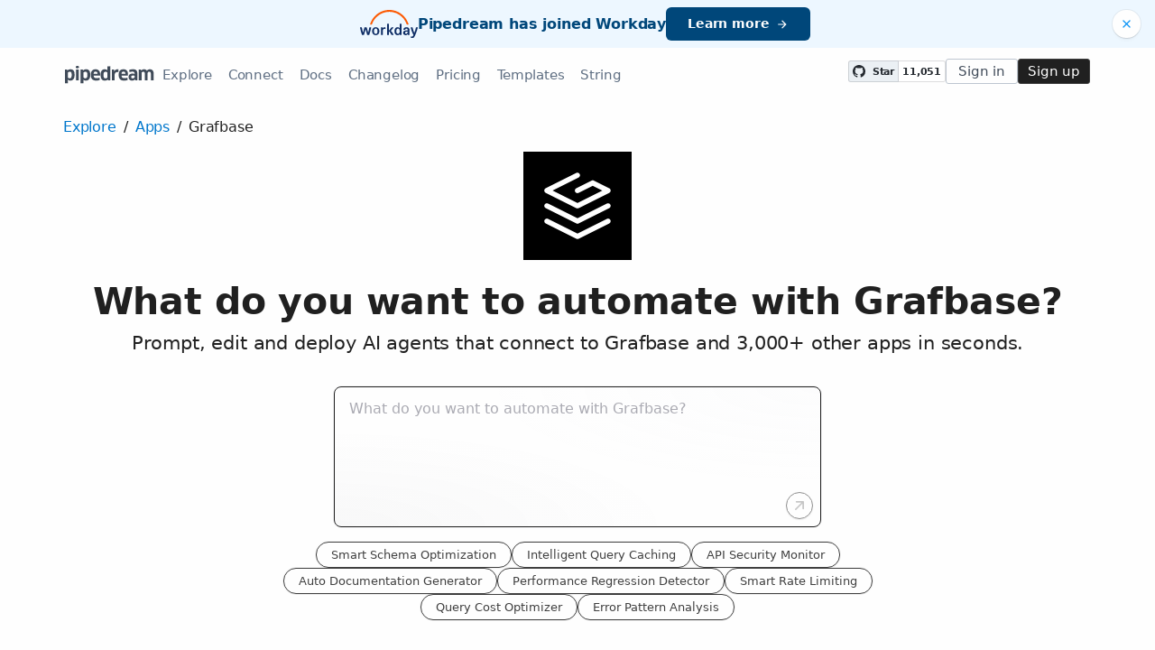

--- FILE ---
content_type: text/css
request_url: https://pipedream.com/_static/client-telemetry.a61d4c47.css
body_size: 1255
content:
:root{--pd-left-nav-top-height: 3rem;--pd-code-theme-dark-base: #9CDCFE;--pd-code-theme-dark-string: #CE9178;--pd-code-theme-dark-number: #4EC9B0;--pd-code-theme-dark-comment: #6A9955;--pd-code-theme-dark-keyword: #C586C0;--pd-text-theme-dark-base: #303030;--pd-text-theme-dark-string: #FFFFFF;--mozart-base-font-size: .9375rem;--mozart-base-line-height: 1.625}code[class*=language-],pre[class*=language-]{color:#202020!important;background:none;text-shadow:0 1px white;font-family:ui-monospace,Menlo,Consolas,Liberation Mono,Courier New,monospace;font-size:1em;text-align:left;white-space:pre;word-spacing:normal;word-break:normal;word-wrap:normal;line-height:1.5;-moz-tab-size:4;-o-tab-size:4;tab-size:4;-webkit-hyphens:none;-moz-hyphens:none;-ms-hyphens:none;hyphens:none}.prism-dark code[class*=language-],.prism-dark pre[class*=language-],.prism-dark .cm-tooltip code[class*=language-],.prism-dark .cm-tooltip pre[class*=language-],.cm-editor.prism-dark code[class*=language-],.cm-editor.prism-dark pre[class*=language-]{color:#9cdcfe!important;text-shadow:none!important;background:transparent!important;border:none!important;box-shadow:none!important}.prism-dark .cm-tooltip,.cm-editor.prism-dark .cm-tooltip{background-color:#1e1e1e!important;border-color:#454545!important}.prism-dark .cm-tooltip-arrow:before,.cm-editor.prism-dark .cm-tooltip-arrow:before,.prism-dark .cm-tooltip-arrow:after,.cm-editor.prism-dark .cm-tooltip-arrow:after{border-left-color:transparent!important;border-right-color:transparent!important}.prism-dark .cm-tooltip-below .cm-tooltip-arrow:before,.cm-editor.prism-dark .cm-tooltip-below .cm-tooltip-arrow:before{border-bottom-color:#454545!important;border-top-color:transparent!important}.prism-dark .cm-tooltip-below .cm-tooltip-arrow:after,.cm-editor.prism-dark .cm-tooltip-below .cm-tooltip-arrow:after{border-bottom-color:#1e1e1e!important;border-top-color:transparent!important}.prism-dark .cm-tooltip-above .cm-tooltip-arrow:before,.cm-editor.prism-dark .cm-tooltip-above .cm-tooltip-arrow:before{border-top-color:#454545!important;border-bottom-color:transparent!important}.prism-dark .cm-tooltip-above .cm-tooltip-arrow:after,.cm-editor.prism-dark .cm-tooltip-above .cm-tooltip-arrow:after{border-top-color:#1e1e1e!important;border-bottom-color:transparent!important}.cm-editor.prism-dark{background-color:#1e1e1e;color:#9cdcfe}.cm-editor.prism-dark .cm-gutters{background-color:#1e1e1e;border-color:#454545}.cm-editor.prism-dark .cm-activeLineGutter{background-color:#2a2a2a}.prism-dark pre[class*=language-],.prism-dark .cm-tooltip pre[class*=language-]{border:none;box-shadow:none}pre[class*=language-]::-moz-selection,pre[class*=language-] ::-moz-selection,code[class*=language-]::-moz-selection,code[class*=language-] ::-moz-selection{text-shadow:none;background:#F6F7F8}.prism-dark pre[class*=language-]::-moz-selection,.prism-dark pre[class*=language-] ::-moz-selection,.prism-dark code[class*=language-]::-moz-selection,.prism-dark code[class*=language-] ::-moz-selection,.prism-dark .cm-tooltip pre[class*=language-]::-moz-selection,.prism-dark .cm-tooltip pre[class*=language-] ::-moz-selection,.prism-dark .cm-tooltip code[class*=language-]::-moz-selection,.prism-dark .cm-tooltip code[class*=language-] ::-moz-selection{background:#d32d6c3d}pre[class*=language-]::selection,pre[class*=language-] ::selection,code[class*=language-]::selection,code[class*=language-] ::selection{text-shadow:none;background:#F6F7F8}.prism-dark pre[class*=language-]::selection,.prism-dark pre[class*=language-] ::selection,.prism-dark code[class*=language-]::selection,.prism-dark code[class*=language-] ::selection,.prism-dark .cm-tooltip pre[class*=language-]::selection,.prism-dark .cm-tooltip pre[class*=language-] ::selection,.prism-dark .cm-tooltip code[class*=language-]::selection,.prism-dark .cm-tooltip code[class*=language-] ::selection{background:#d32d6c3d}@media print{code[class*=language-],pre[class*=language-]{text-shadow:none}}pre[class*=language-]{padding:1em;margin:.5em 0;overflow:auto}:not(pre)>code[class*=language-],pre[class*=language-]{background:#F6F7F8}:not(pre)>code.prism-dark[class*=language-],pre.prism-dark[class*=language-],.prism-dark .cm-tooltip :not(pre)>code[class*=language-],.prism-dark .cm-tooltip pre[class*=language-]{background:transparent}:not(pre)>code[class*=language-]{padding:.1em;border-radius:.3em;white-space:normal;color:#e82128}.token.comment,.token.prolog,.token.doctype,.token.cdata{font-style:italic;color:gray}.token.punctuation{color:#5e6e82}.namespace{opacity:.7}.token.property,.token.tag,.token.boolean,.token.number,.token.constant,.token.symbol,.token.deleted{color:#25a76d}.token.selector,.token.attr-name,.token.string,.token.char,.token.builtin,.token.inserted{color:#a21116}.prism-dark .token.comment,.prism-dark .token.prolog,.prism-dark .token.doctype,.prism-dark .token.cdata,.prism-dark .cm-tooltip .token.comment,.prism-dark .cm-tooltip .token.prolog,.prism-dark .cm-tooltip .token.doctype,.prism-dark .cm-tooltip .token.cdata{color:#6a9955;font-style:italic}.prism-dark .token.punctuation,.prism-dark .cm-tooltip .token.punctuation{color:#abb2bf}.prism-dark .token.property,.prism-dark .token.tag,.prism-dark .token.boolean,.prism-dark .token.number,.prism-dark .token.constant,.prism-dark .token.symbol,.prism-dark .token.deleted,.prism-dark .token.variable,.prism-dark .cm-tooltip .token.property,.prism-dark .cm-tooltip .token.tag,.prism-dark .cm-tooltip .token.boolean,.prism-dark .cm-tooltip .token.number,.prism-dark .cm-tooltip .token.constant,.prism-dark .cm-tooltip .token.symbol,.prism-dark .cm-tooltip .token.deleted,.prism-dark .cm-tooltip .token.variable{color:#9cdcfe}.prism-dark .token.selector,.prism-dark .token.attr-name,.prism-dark .token.string,.prism-dark .token.char,.prism-dark .token.builtin,.prism-dark .token.inserted,.prism-dark .cm-tooltip .token.selector,.prism-dark .cm-tooltip .token.attr-name,.prism-dark .cm-tooltip .token.string,.prism-dark .cm-tooltip .token.char,.prism-dark .cm-tooltip .token.builtin,.prism-dark .cm-tooltip .token.inserted{color:#ce9178}.prism-dark .token.operator,.prism-dark .token.entity,.prism-dark .token.url,.prism-dark .language-css .token.string,.prism-dark .style .token.string,.prism-dark .cm-tooltip .token.operator,.prism-dark .cm-tooltip .token.entity,.prism-dark .cm-tooltip .token.url,.prism-dark .cm-tooltip .language-css .token.string,.prism-dark .cm-tooltip .style .token.string{color:#9cdcfe;background:transparent!important}.prism-dark .token.atrule,.prism-dark .token.attr-value,.prism-dark .token.keyword,.prism-dark .cm-tooltip .token.atrule,.prism-dark .cm-tooltip .token.attr-value,.prism-dark .cm-tooltip .token.keyword{color:#c586c0}.prism-dark .token.function,.prism-dark .token.class-name,.prism-dark .cm-tooltip .token.function,.prism-dark .cm-tooltip .token.class-name{color:#4ec9b0}.prism-dark .token.regex,.prism-dark .token.important,.prism-dark .token.variable,.prism-dark .cm-tooltip .token.regex,.prism-dark .cm-tooltip .token.important,.prism-dark .cm-tooltip .token.variable{color:#9cdcfe}.prism-dark .token.important,.prism-dark .token.bold,.prism-dark .cm-tooltip .token.important,.prism-dark .cm-tooltip .token.bold{font-weight:700}.prism-dark .token.italic,.prism-dark .cm-tooltip .token.italic{font-style:italic}.token.operator,.token.entity,.token.url,.language-css .token.string,.style .token.string{color:#a21116;background:#F6F7F8}.token.atrule,.token.attr-value,.token.keyword,.token.function,.token.class-name{color:#07c}.token.regex,.token.important,.token.variable{color:#a21116}.token.important,.token.bold{font-weight:700}.token.italic{font-style:italic}.token.entity{cursor:help}.language-diff .token.inserted{color:#25a76d}.language-diff .token.deleted{color:#a21116}.prism-dark .language-diff .token.inserted,.prism-dark .cm-tooltip .language-diff .token.inserted{color:#4ec9b0}.prism-dark .language-diff .token.deleted,.prism-dark .cm-tooltip .language-diff .token.deleted{color:#f44747}


--- FILE ---
content_type: image/svg+xml
request_url: https://pipedream.com/s.v0/app_mJQh9z/logo/orig
body_size: 529
content:
<svg viewBox="0 0 1024 1024" fill="none" xmlns="http://www.w3.org/2000/svg">
  <path d="M1024 0H0V1024H1024V0Z" fill="black"/>
  <path fill-rule="evenodd" clip-rule="evenodd" d="M532.964 212.138C538.964 224.136 534.1 238.725 522.102 244.724L276.311 367.62L511.551 485.24L746.746 367.643L656.178 322.457L522.249 389.349C510.248 395.343 495.661 390.474 489.667 378.473C483.673 366.472 488.542 351.885 500.543 345.891L645.319 273.581C652.149 270.17 660.185 270.168 667.016 273.576L811.948 345.886C820.183 349.995 825.389 358.406 825.393 367.61C825.397 376.813 820.198 385.229 811.966 389.344L522.726 533.964C519.145 535.754 515.333 536.577 511.588 536.531C507.819 536.588 503.982 535.766 500.378 533.964L211.138 389.344C202.909 385.23 197.711 376.82 197.711 367.62C197.711 358.42 202.909 350.01 211.138 345.896L500.378 201.276C512.376 195.276 526.965 200.14 532.964 212.138ZM200.688 501.273C206.687 489.275 221.276 484.412 233.274 490.411L511.652 629.6L790.029 490.411C802.027 484.412 816.617 489.275 822.616 501.273C828.615 513.272 823.751 527.861 811.753 533.86L522.514 678.48C515.676 681.899 507.628 681.899 500.79 678.48L211.55 533.86C199.552 527.861 194.689 513.272 200.688 501.273ZM200.688 645.893C206.687 633.895 221.276 629.031 233.274 635.03L511.652 774.219L790.029 635.03C802.027 629.031 816.617 633.895 822.616 645.893C828.615 657.891 823.751 672.48 811.753 678.479L522.514 823.099C515.676 826.518 507.628 826.518 500.79 823.099L211.55 678.479C199.552 672.48 194.689 657.891 200.688 645.893Z" fill="white"/>
</svg>


--- FILE ---
content_type: text/javascript
request_url: https://pipedream.com/_static/prompt-dumb.7c8deebe.js
body_size: 2284
content:
import{d as I,e8 as F,e9 as j,r as A,c as O,e as p,f as u,h as n,i as X,n as s,l as D,H as k,A as Y,a2 as G,k as z,z as N,q as J,_ as Q}from"./windi.5d527507.js";import{t as q,c as Z}from"./client-telemetry.341ffad4.js";const oo={class:"flex p-1 gap-1 justify-between absolute bottom-0 left-0 right-0 z-30 button-container"},eo={class:"flex gap-1"},to=["href"],ro=["disabled"],ao="bg-darkgrey-800",V="hover_bg-darkgrey-600 hover_opacity-90 focus_ring-1 focus_ring-accent",lo=I({__name:"prompt-dumb",props:F({conversationUrl:{},disabled:{type:Boolean},light:{type:Boolean},placeholder:{},readonly:{type:Boolean},showAbort:{type:Boolean},showContinueAsNew:{type:Boolean}},{prompt:{default:""},promptModifiers:{}}),emits:F(["abort","prompt","continueAsNew"],["update:prompt"]),setup(f,{expose:E,emit:L}){const r=j(f,"prompt"),l=f,b=L,g=A(!1),o={bgMain:l.light?"oklch(1 0 360)":"oklch(0.245 0.00094 245.5)",bgMainFallback:l.light?"rgba(255, 255, 255, 0.98)":"rgba(32, 34, 40, 0.98)",bgDarker:l.light?"oklch(0.895 0 360)":"oklch(0.295 0.00188 245.5)",bgDarkerFallback:l.light?"rgba(245, 245, 245, 1)":"rgba(42, 44, 51, 1)",textLight:"oklch(0.92 0.00094 245.5)",textLightFallback:"rgba(228, 230, 233, 1)",textMuted:"oklch(0.60 0.00094 245.5)",textMutedFallback:"rgba(122, 126, 132, 1)",borderColor:"oklch(0.28 0.00282 245.5)",borderColorFallback:"rgba(48, 50, 58, 1)",caretColor:"oklch(0.58 0.0376 246)",caretColorFallback:"rgba(122, 130, 152, 1)",accentColor:"oklch(0.60 0.0376 246)",accentColorFallback:"rgba(128, 138, 160, 1)"},K={borderColor:`var(--border-color, ${o.borderColor})`,borderWidth:"1px",perspective:"1000px","--border-color":`${o.borderColor}`,"@supports not (color: oklch(0 0 0))":{"--border-color":`${o.borderColorFallback}`}},T={backgroundColor:`var(--bg-main, ${o.bgMain})`,backgroundImage:"radial-gradient(at 0% 100%, rgba(60, 63, 74, 0.03) 0px, transparent 50%), radial-gradient(at 100% 0%, rgba(200, 205, 220, 0.03) 0px, transparent 50%)",backgroundBlendMode:"overlay, normal, normal","--bg-main":`${o.bgMain}`,"@supports not (color: oklch(0 0 0))":{"--bg-main":`${o.bgMainFallback}`}},U=l.light?{}:{color:`var(--text-light, ${o.textLight})`,caretColor:`var(--caret-color, ${o.caretColor})`,textShadow:"0px 0px 1px rgba(0, 0, 0, 0.1)",outline:"none",border:"none","--text-light":`${o.textLight}`,"--caret-color":`${o.caretColor}`,"@supports not (color: oklch(0 0 0))":{"--text-light":`${o.textLightFallback}`,"--caret-color":`${o.caretColorFallback}`}},W={overflowWrap:"break-word",wordBreak:"break-word",overflowX:"hidden",overflowY:"auto",whiteSpace:"pre-wrap",paddingRight:"8px"},m={color:`var(--text-muted, ${o.textMuted})`,transition:"all 0.2s ease","--text-muted":`${o.textMuted}`,"@supports not (color: oklch(0 0 0))":{"--text-muted":`${o.textMutedFallback}`}},x={...m,backgroundColor:`var(--bg-darker, ${o.bgDarker})`,borderColor:!l.showAbort&&!r.value&&`var(--border-color, ${o.borderColor})`,borderWidth:"1px",boxShadow:"0px 1px 2px rgba(0, 0, 0, 0.1), 0px 1px 1px rgba(0, 0, 0, 0.06)","--bg-darker":`${o.bgDarker}`,"--accent-color":`${o.accentColor}`,":hover":{boxShadow:"0px 2px 4px rgba(0, 0, 0, 0.12), 0px 1px 2px rgba(0, 0, 0, 0.08)",borderColor:`var(--accent-color, ${o.accentColor})`},"@supports not (color: oklch(0 0 0))":{"--bg-darker":`${o.bgDarkerFallback}`,"--accent-color":`${o.accentColorFallback}`}},P={...x,color:`var(--bg-darker, ${o.bgDarker})`,backgroundColor:`var(--text-muted, ${o.textMuted})`,borderColor:`var(--text-muted, ${o.textMuted})`},R={...x,color:"white",borderColor:"transparent",backgroundColor:l.light?q.colors.blue[600]:q.colors.blue[600]},h=(l.showAbort||r.value,"hover_bg-darkgrey-500 hover_opacity-90 focus_ring-1 focus_ring-accent"),i=A(),v=O(()=>!r.value.trim()||l.disabled);async function y(t){var e,c,a,C,w,$,_,M,S;if(!v.value){if(t instanceof KeyboardEvent&&t.shiftKey&&((e=i.value)==null?void 0:e.textarea)){const d=(C=(a=(c=i.value)==null?void 0:c.textarea)==null?void 0:a.selectionStart)!=null?C:-1,H=(_=($=(w=i.value)==null?void 0:w.textarea)==null?void 0:$.selectionEnd)!=null?_:d;if(d>=0){const B=(M=r.value)!=null?M:"";r.value=B.slice(0,d)+`
`+B.slice(H),await J(),i.value.textarea.selectionEnd=d+1}return}b("prompt",r.value),r.value="",(S=i.value)==null||S.focus()}}return E({focus:async(t={})=>{var e;if((e=i.value)==null||e.focus(),t.pulse)try{g.value=!0,await new Promise(c=>{setTimeout(c,400)})}finally{g.value=!1}}}),(t,e)=>{var c;return p(),u("div",{class:s(["flex flex-col rounded-xl relative prompt-container min-h-110px max-h-300px overflow-hidden",{"animate-outline":g.value}]),style:K},[n("div",{class:s(["w-full h-full font-sans relative flex flex-col",ao]),style:T},[X(Z,{class:s(["z-10 text-xl antialiased bg-transparent tracking-normal px-2 pt-1qr pb-12 flex-grow max-h-240px overflow-y-auto prompt-scrollable",{"selection_text-white":!t.light}]),disabled:t.readonly,placeholder:(c=t.placeholder)!=null?c:"How can String help you today",style:D([k(U),W]),onKeydown:e[0]||(e[0]=Y(G(a=>y(a),["prevent"]),["enter"])),autofocus:"",ref_key:"resizableTextareaRef",ref:i,modelValue:r.value,"onUpdate:modelValue":e[1]||(e[1]=a=>r.value=a)},null,8,["class","disabled","placeholder","style","modelValue"]),n("div",oo,[z(t.$slots,"bottom-left",{},void 0,!0),e[8]||(e[8]=n("div",{class:"flex gap-1 mr-auto"},null,-1)),n("div",eo,[t.conversationUrl?(p(),u("a",{key:0,class:s(["rounded-full bg-transparent border p-qr cursor-pointer prompt-button",V]),style:m,href:t.conversationUrl,target:"_blank"},e[5]||(e[5]=[n("div",{class:"i-mdi-history text-20px transition-opacity ease-in-out"},null,-1)]),8,to)):N("",!0),t.showContinueAsNew?(p(),u("button",{key:1,class:s(["rounded-full bg-transparent border p-qr cursor-pointer prompt-button",V]),style:m,onClick:e[2]||(e[2]=a=>b("continueAsNew"))},e[6]||(e[6]=[n("div",{class:"i-mdi-refresh text-20px transition-opacity ease-in-out"},null,-1)]))):N("",!0),t.showAbort?(p(),u("button",{key:2,class:s(["rounded-full p-qr cursor-pointer prompt-button",k(h)]),style:P,onClick:e[3]||(e[3]=a=>b("abort"))},e[7]||(e[7]=[n("div",{class:"i-mdi-stop text-20px transition-opacity ease-in-out"},null,-1)]),2)):(p(),u("button",{key:3,class:s(["rounded-full p-qr cursor-pointer prompt-button",k(h)]),style:D(r.value?R:x),onClick:e[4]||(e[4]=a=>y(a)),disabled:v.value},[n("div",{class:s(["i-tabler-arrow-up-right text-20px transition-opacity ease-in-out",{"opacity-50":v.value}])},null,2)],14,ro))])])]),z(t.$slots,"tokens",{},void 0,!0)],2)}}});const io=Q(lo,[["__scopeId","data-v-7b1e2b79"],["__file","prompt-dumb.vue"]]);export{io as M};


--- FILE ---
content_type: text/javascript
request_url: https://pipedream.com/_static/apps-list.e3428050.js
body_size: 1124
content:
import{d as b,r as z,c as A,cv as C,dU as P,e as t,f as l,h as s,E as i,z as m,_ as f,s as _,j as N,i as c,F as x,J as D}from"./windi.5d527507.js";import{b as I}from"./app.b86bf5ed.js";import{_ as F,a as L}from"./app-card.213f8c2c.js";import{P as U}from"./page-controls.29ddf4e9.js";import{_ as V}from"./input-filter.19ce1ccf.js";const $=b({name:"MarketplaceAppsList",props:{pageSize:{type:Number,default:24},fromApp:{}},setup(e){const n=z(""),a=A(()=>({q:n.value}));return{MarketplaceAppsQueryDocument:C,q:n,queryVariables:a,NUM_APPS_FORMATTED:P,pageMaxIdx:(r,d)=>Math.min(e.pageSize*d,r!=null?r:0)}},data(){return{page:1}},computed:{pageMinIdx(){return(this.page-1)*this.pageSize}},watch:{q(e,n){e!==n&&(this.page=1)}}}),B={class:"page-description"},E={key:0,class:"flex"},T={key:0,class:"ml-qr"},w={key:1};function O(e,n,a,r,d,y){return t(),l("h2",B,[a.total?(t(),l("div",E,[s("div",null,i(a.from+1),1),n[0]||(n[0]=s("div",{class:"mx-qr"},"-",-1)),s("div",null,i(a.to),1),n[1]||(n[1]=s("div",{class:"mx-qr"},"of",-1)),s("div",null,i(a.total===1/0?"many":a.total),1),a.description?(t(),l("div",T,i(a.description),1)):m("",!0)])):a.empty?(t(),l("span",w,i(a.empty),1)):m("",!0)])}const Q={name:"ConnectionPageDescription",props:{description:{type:String,default:""},empty:{type:String,default:""},from:{type:Number,default:0},to:{type:Number,default:0},total:{type:[Number,String],default:""}}},R=f(Q,[["render",O],["__file","description.vue"]]),j={class:"grid xxxs_grid-cols-1 xxs_grid-cols-2 xs_grid-cols-3 gap-2"};function J(e,n,a,r,d,y){const v=V,h=R,k=F,q=U,M=L,S=I;return t(),_(S,{query:e.MarketplaceAppsQueryDocument,variables:e.queryVariables,"page-size":e.pageSize,"get-connections":o=>o.appConnections},{default:N(({items:o,loading:u,more:g})=>[c(v,{class:"mx-1",value:e.q,"onUpdate:value":n[0]||(n[0]=p=>e.q=p),loading:u,placeholder:"Search by app..."},null,8,["value","loading"]),c(h,{class:"mx-1 mb-1 text-grey-darker font-bold leading-loose text-3x",from:e.pageMinIdx,to:e.pageMaxIdx(o==null?void 0:o.length,e.page),total:e.q?u||g||!o?1/0:o.length:`${e.NUM_APPS_FORMATTED}+`,description:"apps by most popular",empty:"0 apps match search query"},null,8,["from","to","total"]),s("div",j,[(t(!0),l(x,null,D(e.pageSize,p=>(t(),_(k,{app:o==null?void 0:o[e.pageSize*(e.page-1)+(p-1)],fromApp:e.fromApp,loading:p>3?"lazy":"auto",skeleton:!!g},null,8,["app","fromApp","loading","skeleton"]))),256))]),c(q,{page:e.page,"onUpdate:page":n[1]||(n[1]=p=>e.page=p),"item-count":o&&o.length,"page-size":e.pageSize,loading:u,more:g},null,8,["page","item-count","page-size","loading","more"]),c(M,{class:"mt-2"})]),_:1},8,["query","variables","page-size","get-connections"])}const Y=f($,[["render",J],["__file","apps-list.vue"]]);export{R as C,Y as _};


--- FILE ---
content_type: text/javascript
request_url: https://pipedream.com/_static/app-card.213f8c2c.js
body_size: 1148
content:
import{d as k,y as C,e as r,f as y,F as w,J as A,s as i,j as m,L as b,E as d,H as B,i as U,_ as v,c as l,ek as j,ee as N,h as p,z as c,n as S,T as V}from"./windi.5d527507.js";import{e as z}from"./app.b86bf5ed.js";import{_ as D}from"./client-telemetry.341ffad4.js";const E={class:"text-grey-500 flex bg-grey-100 rounded border-t border-b border-grey"},R=k({__name:"app-letters",setup(_){const t=[...Array(26)].map((u,a)=>String.fromCharCode(97+a));return(u,a)=>{const n=C("RouterLink");return r(),y("div",E,[(r(!0),y(w,null,A(B(t),o=>(r(),i(n,{class:"flex-1 p-qr text-center text-sm hover_bg-bluegrey-light hover_text-black uppercase",to:{name:"marketplace-apps-by-letter",params:{letter:o}}},{default:m(()=>[b(d(o),1)]),_:2},1032,["to"]))),256)),U(n,{class:"flex-1 p-qr text-center text-sm hover_bg-bluegrey-light hover_text-black",to:{name:"marketplace-apps-by-non-letter"}},{default:m(()=>a[0]||(a[0]=[b("#")])),_:1})])}}}),G=v(R,[["__file","app-letters.vue"]]),T={class:"flex-shrink-0 h-8 w-8 z-10 mr-1 flex items-center justify-center bg-white rounded shadow border border-grey-lighter"},$={class:"flex-1 flex flex-col"},q={class:"flex items-center gap-1",style:{"min-height":"1.5rem"}},F={class:"text-3xl leading-normal text-black font-bold truncate"},H={class:"line-clamp-2 text-grey-darker",style:{"line-height":"1.5",height:"3em"}},P=k({__name:"app-card",props:{app:{},fromApp:{},loading:{},skeleton:{type:Boolean}},setup(_){const t=_,u=l(()=>t.app?t.fromApp?j(t.fromApp,t.app):N(t.app):null),a=l(()=>t.app&&t.app.premium?"Premium":null),n=l(()=>{var e;return((e=t.app)==null?void 0:e.status)||null}),o=l(()=>{const e=n.value;return!e||e.toUpperCase()==="PUBLISHED"?null:e.toLowerCase().split("_").map(s=>s.charAt(0).toUpperCase()+s.slice(1)).join(" ")}),x=l(()=>{var s;const e=(s=n.value)==null?void 0:s.toLowerCase();if(!(!e||e==="published"))return e==="beta"?"secondary":"warning"});return(e,s)=>{const L=D,f=z;return e.app||e.skeleton?(r(),i(V(u.value?"RouterLink":"div"),{key:0,class:S(["btn p-1 items-start justify-start min-w-0 whitespace-normal text-left leading-normal text-grey overflow-hidden rounded",{"loading-gradient":e.skeleton&&!e.app}]),to:u.value},{default:m(()=>{var g,h;return[p("div",T,[e.app?(r(),i(L,{key:0,"app-id":e.app.id,dim:"48px",alt:e.app.name,imgLoading:e.loading},null,8,["app-id","alt","imgLoading"])):c("",!0)]),p("div",$,[p("div",q,[p("strong",F,d(((g=e.app)==null?void 0:g.name)||"\xA0"),1),a.value?(r(),i(f,{key:0,class:"flex-shrink-0",label:a.value,type:"primary",compact:""},null,8,["label"])):c("",!0),o.value?(r(),i(f,{key:1,class:"flex-shrink-0",label:o.value,type:x.value,compact:""},null,8,["label","type"])):c("",!0)]),p("div",H,d(((h=e.app)==null?void 0:h.description)||"\xA0"),1)])]}),_:1},8,["to","class"])):c("",!0)}}}),K=v(P,[["__file","app-card.vue"]]);export{K as _,G as a};


--- FILE ---
content_type: text/javascript
request_url: https://pipedream.com/_static/app.6a7df9a3.js
body_size: 4443
content:
import{d as U,V as E,r as A,gV as B,c as v,ci as q,w as j,dU as R,ei as O,cY as F,ac as z,e as i,f as p,i as t,j as d,h as a,L as _,E as c,g as L,z as m,F as T,J as H,a4 as J,_ as Q}from"./windi.5d527507.js";import{n as W}from"./workflowConfighash.e6625376.js";import{r as Y,a as X,_ as Z,b as K,c as ee}from"./mozart-prompt.1a9433b7.js";import{J as te}from"./client-telemetry.341ffad4.js";import{s as k,_ as oe,a as se,b as ae}from"./integrations-list-item.8506754e.js";import{L as ne}from"./lazy-hydration.57d5bcea.js";import{_ as re}from"./app-auth-section.09e08a89.js";import{_ as ie}from"./markdown.9f1560ce.js";import{_ as pe}from"./section-heading.2957ace8.js";import{_ as le}from"./trusted.84f56486.js";import{_ as de}from"./apps-list.e3428050.js";import{K as me,_ as ue}from"./app.b86bf5ed.js";import{_ as ce}from"./demo.309955e1.js";import"./config.10ecf26f.js";import"./step-button.06b70fd8.js";import"./vue.05f9714f.js";import"./peekaboo.3276c1a0.js";import"./prompt-redirect.7537ef98.js";import"./prompt-dumb.7c8deebe.js";import"./urql.0801272a.js";import"./deployComponent.70a3e98c.js";import"./emitter.3981b261.js";import"./logo-cloud.ed6ef52f.js";import"./app-card.213f8c2c.js";import"./page-controls.29ddf4e9.js";import"./caret-left.162e4466.js";import"./input-filter.19ce1ccf.js";import"./search.715deda5.js";const he=[{id:"p_QPCA3A",name:"Return data in Google Sheet as an array of JSON objects",description:"Turns any Google sheet into an array of JSON objects, returning them in the HTTP response.",owner:"dylburger",apps:["google_sheets"],appIds:["app_168hvn"]},{id:"p_RRCZqJ",name:"MGL Group Updater using Slack",description:"Acts as a virtual webhook to update a master airtable table on a pro account from any of 11 separate tables in different free airtable bases which don't allow scripts to run when an record is updated.",owner:"MakeGiveLive",apps:["slack","airtable"],appIds:["app_OkrhR1","app_m5ghdO"]},{id:"p_vQC3V7",name:"Browan Object Locator to Google Sheet",description:`I've updated one of my workflows to do some GPS calculations. Specifically, To interpret the GPS coordinates received from the tracking device, I've added some GPS-specific steps
- Reverse Geocode using the HERE.com API to find the nearest address for the received GPS coordinate`,owner:"dangermikeb",apps:["here","google_sheets"],appIds:["app_1YMhPQ","app_168hvn"]},{id:"p_vQC6Dm",name:"Slack post message as specific user",description:'Someone asked if they could vary the default "Pipedream" username and icon attached to Slack messages sent with the Pipedream integration. The answer is: yes!',owner:"dylburger",apps:["slack"],appIds:["app_OkrhR1"]},{id:"p_ezCn1j",name:"TBHV110 to Google Sheet",description:`This workflow receives HTTP post requests from an HTTP Custom Integration in the Helium Console, parses the data, then sends the data to a Google Sheet for easy viewing. The Pipedream workflow is part of an end-to-end data flow whose purpose is to make it easy to view and log temperature, humidity, CO2, and VO measurements from a sensor. The end-to-end workflow looks like this:
TBHV110 sensor > Helium Hotspot > Helium Console > Pipedream workflow > Google Sheet
Before sending data to the Google Sheet, the workflow does some data manipulations, namely
converts UNIX time to GMT time
converts temperature from C to F
calculates Absolute Humidity and Dew Point from the temperature and humidity measurements
The TBHV110 sensor is a LoRaWAN sensor that measures temperature, humidity, CO2, and VO.
Helium is an Internet-of-Things hardware and software platform for developers to build IoT applications (see companies like CareBand, Smart Mimic, and Conserv). Helium is also a peer-to-peer wireless IoT network (the People\u2019s Network) where ownership of the network is distributed to whoever has purchased and deployed a Helium hotspot device.`,owner:"dangermikeb",apps:["google_sheets"],appIds:["app_168hvn"]},{id:"p_MOClby",name:"Share Peloton Ride",description:"Automatically text a link to your latest Peloton workout as soon as you finish so you can #humblebrag to your friends",owner:"danny",apps:["twilio"],appIds:["app_mE7hqO"]},{id:"p_dDCA5e",name:"Twitter Mentions -> Slack",description:"Listen for mentions and Twitter and post to Slack as formatted blocks.",owner:"pravin",apps:["twitter","slack"],appIds:["app_13GhY1","app_OkrhR1"]},{id:"p_PACqq1q",name:"Translated Twitter Mentions -> Slack",description:"Listen for mentions on Twitter, translate them and post to Slack as formatted blocks.",owner:"pravin",apps:["twitter","slack","google_cloud_translate"],appIds:["app_13GhY1","app_OkrhR1","app_X2Rhal"]},{id:"p_mkCkLyZ",name:"Respond to Telegram Bot message",description:`Listens for messages sent to your Telegram bot, responds with a friendly "Hello!". You can modify the response to be whatever you'd like.`,owner:"dylburger",apps:["telegram_bot_api"],appIds:["app_OD5hL6"]}],_e=U({props:{dashedNameSlug:String},async setup(e){const o=E(),h=te(),M=A(!1),P=A(0),y=()=>{u.value&&(h.setTitle(`${u.value.name} API Integrations`),h.setDescription(`Pipedream enables developers to easily integrate the ${u.value.name} API with more than ${R} other applications remarkably fast. Join the ${O}+ developers using the Pipedream platform today. Free to get started.`),h.setImageUrl(F+`${u.value.id}/logo/96`))},g=B({variables:v(()=>({appId:q(e.dashedNameSlug)}))}),u=v(()=>{var n;return(n=g.data.value)==null?void 0:n.app});j(()=>{var n;return(n=u.value)==null?void 0:n.id},y);const w=v(()=>{var n,r;return((r=(n=g.data.value)==null?void 0:n.app)==null?void 0:r.registryComponents)||[]}),b=v(()=>{const n=W[e.dashedNameSlug],r=n?Object.values(n):null;return r?r.map(l=>({app:u.value,savedComponent:l})):w.value.filter(l=>l.type==="SOURCE").map(l=>({app:u.value,savedComponent:l}))}),S=v(()=>w.value.filter(n=>n.type!=="SOURCE").map(n=>({app:u.value,savedComponent:n}))),f=v(()=>{var n,r,l;return((l=(r=(n=g.data.value)==null?void 0:n.app)==null?void 0:r.integrationConnections)==null?void 0:l.nodes)||[]});return await g,y(),{me:o,app:u,NUM_APPS_FORMATTED:R,NUM_USERS_FORMATTED:O,integrations:f,appActions:S,appTriggers:b,watchDemoIdx:P,showModal:M}},computed:{featuredWorkflows(){return this.app?he.filter(e=>e.apps.includes(this.app.nameSlug)):[]},relatedVideos(){return this.app?Y.filter(e=>e.apps.includes(this.app.nameSlug)):[]},relatedContent(){return this.app?X.filter(e=>e.apps.includes(this.app.nameSlug)):[]},testRequestCode(){var e;return(e=this.app)==null?void 0:e.componentCodeScaffoldRaw},readme(){var o,h;const e=(h=(o=this.app)==null?void 0:o.marketplaceContent)==null?void 0:h.markdown;return{overview:k(e,"Overview"),exampleUseCases:k(e,"Example Use Cases"),gettingStarted:k(e,"Getting Started"),troubleshooting:k(e,"Troubleshooting")}}}}),ge={class:"bg-white flex flex-col rounded"},fe={class:"marketplace-page mb-16"},ve={class:"max-w-1140px mx-auto flex items-center text-xl"},we={class:"section"},ke={class:"mb-2 w-full flex justify-around"},ye={class:"text-2xl"},be={class:"text-xl"},Se={key:0,class:"mt-5"},Ce={class:"flex flex-wrap justify-center mx-2 my-2 gap-2 my-4"},Te={key:1,class:"section"},Me={key:2,class:"section"},Pe={key:3,class:"section"},xe={key:4,class:"section"},Ie={key:5,class:"section"},Ae={key:6,class:"section"},Re={key:7,class:"section"},Oe={key:0,class:"section"},Le={class:"section"},He={class:"font-semibold"},Ge={class:"font-code mr-1 font-light"},$e={key:1,class:"section"},Ve={class:"flex my-2"},De=["href"],Ne=["src","alt"],Ue={class:"flex-grow ml-2"},Ee=["href"],Be={key:2,class:"section"},qe={class:"flex my-2"},je=["href"],Fe=["src","alt"],ze={class:"flex-grow ml-2"},Je=["href"],Qe={key:3,class:"mt-5"},We={class:"flex flex-wrap justify-center mx-2 my-2 gap-2 my-4"};function Ye(e,o,h,M,P,y){const g=ce,u=me,w=ue,b=Z,S=de,f=J,n=le,r=pe,l=ie,G=K,$=oe,C=se,x=ae,V=re,D=ne,N=ee,I=z("track");return i(),p(T,null,[t(u,{value:e.showModal,dialogStyle:"width:75vw;",onClose:o[1]||(o[1]=s=>e.showModal=!1)},{default:d(()=>[a("div",ge,[a("div",{class:"i-mdi-close self-end m-qr hover_opacity-50 cursor-pointer",onClick:o[0]||(o[0]=s=>e.showModal=!1)}),t(g,{class:"mx-auto w-full overflow-clip",watchDemoIdx:e.watchDemoIdx,imgLoading:"eager"},null,8,["watchDemoIdx"])])]),_:1},8,["value"]),t(N,{app:e.app},{default:d(()=>[a("div",fe,[a("div",ve,[t(w,{to:{name:"marketplace-explore"}},{default:d(()=>o[4]||(o[4]=[_("Explore")])),_:1}),o[6]||(o[6]=a("div",{class:"mx-1"},"/",-1)),t(w,{to:{name:"marketplace-apps"}},{default:d(()=>o[5]||(o[5]=[_("Apps")])),_:1}),o[7]||(o[7]=a("div",{class:"mx-1"},"/",-1)),a("div",null,c(e.app.name),1)]),t(b,{class:"w-full mt-2 mb-6 text-base",app:e.app},null,8,["app"]),a("div",we,[a("div",ke,[a("div",ye,"or select an app to connect with "+c(e.app.name),1)]),t(S,{"from-app":e.app},null,8,["from-app"])]),a("div",be,"Build and run workflows using the "+c(e.app.name)+" API. Use 1000s of source-available triggers and actions across "+c(e.NUM_APPS_FORMATTED)+"+ apps. Or write custom code to integrate any app or API in seconds.",1),e.me.anonymous?(i(),p("div",Se,[a("div",Ce,[L(t(f,{class:"w-44 info h-44px px-3",type:"primary",loud:"",to:{name:"signup"},target:"_self"},{default:d(()=>o[8]||(o[8]=[_("Start for free \u2014 no credit card required")])),_:1},512),[[I,"marketplace app: get started cta",void 0,{click:!0}]]),t(f,{class:"w-44 info h-44px px-3",type:"white",loud:"",onClick:o[2]||(o[2]=s=>e.showModal=!0)},{default:d(()=>o[9]||(o[9]=[_("Watch a demo")])),_:1})]),t(n)])):m("",!0),e.readme.overview?(i(),p("div",Te,[t(r,{text:"Overview"}),t(l,{class:"markdown-body","no-breaks":!0,source:e.readme.overview},null,8,["source"])])):m("",!0),e.testRequestCode?(i(),p("div",Me,[t(G,{app:e.app},null,8,["app"])])):m("",!0),e.readme.exampleUseCases?(i(),p("div",Pe,[t(r,{text:"Example Use Cases"}),t(l,{class:"markdown-body","no-breaks":!0,source:e.readme.exampleUseCases},null,8,["source"])])):m("",!0),e.readme.gettingStarted?(i(),p("div",xe,[t(r,{text:"Getting Started"}),t(l,{class:"markdown-body","no-breaks":!0,source:e.readme.gettingStarted},null,8,["source"])])):m("",!0),e.integrations.length?(i(),p("div",Ie,[t(r,{text:`Popular ${e.app.name} Integrations`},null,8,["text"]),t(C,{items:e.integrations},{default:d(({item:s})=>[t($,{integration:s},null,8,["integration"])]),_:1},8,["items"])])):m("",!0),e.appTriggers.length?(i(),p("div",Ae,[t(r,{text:`Popular ${e.app.name} Triggers`},null,8,["text"]),t(C,{items:e.appTriggers},{default:d(({item:s})=>[t(x,{app:s.app,"saved-component":s.savedComponent},null,8,["app","saved-component"])]),_:1},8,["items"])])):m("",!0),e.appActions.length?(i(),p("div",Re,[t(r,{text:`Popular ${e.app.name} Actions`},null,8,["text"]),t(C,{items:e.appActions},{default:d(({item:s})=>[t(x,{app:s.app,"saved-component":s.savedComponent},null,8,["app","saved-component"])]),_:1},8,["items"])])):m("",!0),t(D,{"when-visible":""},{default:d(()=>[e.readme.troubleshooting?(i(),p("div",Oe,[t(r,{text:"Troubleshooting"}),t(l,{class:"markdown-body","no-breaks":!0,source:e.readme.troubleshooting},null,8,["source"])])):m("",!0),a("div",Le,[t(r,{text:"Authentication"},{default:d(()=>{var s;return[a("span",He,[o[10]||(o[10]=_("Name Slug: ")),a("span",Ge,c((s=e.app)==null?void 0:s.nameSlug),1)])]}),_:1}),t(V,{class:"mt-4",app:e.app,"show-oauth-config":""},null,8,["app"])]),e.relatedVideos.length?(i(),p("div",$e,[t(r,{text:"Related Videos"}),(i(!0),p(T,null,H(e.relatedVideos,s=>(i(),p("div",Ve,[a("a",{class:"block flex-shrink-0",href:s.url},[a("img",{class:"shadow-md rounded border border-grey-lighter",src:s.image,alt:s.title,style:{width:"190px",height:"140px"},loading:"lazy"},null,8,Ne)],8,De),a("div",Ue,[a("a",{class:"font-bold text-blue-darker hover_underline",href:s.url},c(s.title),9,Ee),a("div",null,c(s.description),1)])]))),256))])):m("",!0),e.relatedContent.length?(i(),p("div",Be,[t(r,{text:"Community Posts"}),(i(!0),p(T,null,H(e.relatedContent,s=>(i(),p("div",qe,[a("a",{class:"block flex-shrink-0",href:s.url},[a("img",{class:"shadow-md rounded border border-grey-lighter",src:s.image,alt:s.title,style:{width:"190px",height:"140px"},loading:"lazy"},null,8,Fe)],8,je),a("div",ze,[a("a",{class:"font-bold text-blue-darker hover_underline",href:s.url},c(s.title),9,Je),a("div",null,c(s.description),1)])]))),256))])):m("",!0),e.me.anonymous?(i(),p("div",Qe,[a("div",We,[L(t(f,{class:"w-44 info h-44px px-3",type:"primary",loud:"",to:{name:"signup"},target:"_self"},{default:d(()=>o[11]||(o[11]=[_("Start for free \u2014 no credit card required")])),_:1},512),[[I,"marketplace app: get started cta",void 0,{click:!0}]]),t(f,{class:"w-44 info h-44px px-3",type:"white",loud:"",onClick:o[3]||(o[3]=s=>e.showModal=!0)},{default:d(()=>o[12]||(o[12]=[_("Watch a demo")])),_:1})]),t(n)])):m("",!0)]),_:1})])]),_:1},8,["app"])],64)}const Tt=Q(_e,[["render",Ye],["__file","app.vue"]]);export{Tt as default};
